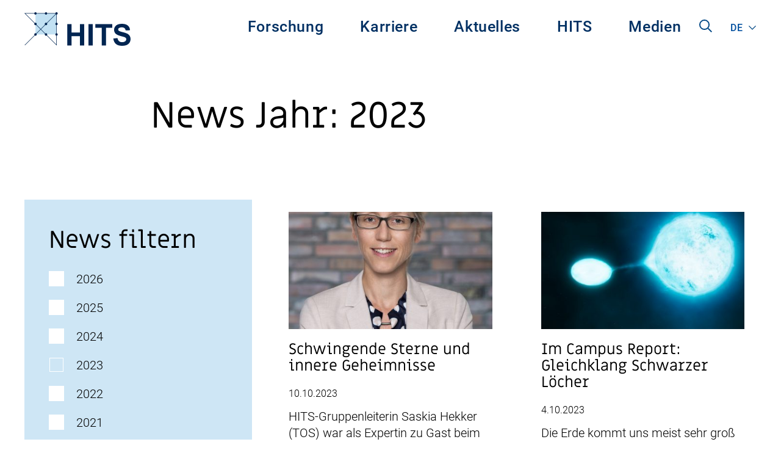

--- FILE ---
content_type: text/html; charset=UTF-8
request_url: https://www.h-its.org/de/2023/page/2/
body_size: 59280
content:
<!doctype html>
<html class="no-js" lang="de-DE" >
	<head>
		<meta charset="UTF-8" />
		<meta name="viewport" content="width=device-width, initial-scale=1.0" />
		<meta name='robots' content='noindex, follow' />
	<style>img:is([sizes="auto" i], [sizes^="auto," i]) { contain-intrinsic-size: 3000px 1500px }</style>
	
	<!-- This site is optimized with the Yoast SEO plugin v25.6 - https://yoast.com/wordpress/plugins/seo/ -->
	<title>2023 - Seite 2 von 5 - HITS gGmbH</title>
	<meta property="og:locale" content="de_DE" />
	<meta property="og:type" content="website" />
	<meta property="og:title" content="2023 - Seite 2 von 5 - HITS gGmbH" />
	<meta property="og:url" content="https://www.h-its.org/de/2023/" />
	<meta property="og:site_name" content="HITS gGmbH" />
	<meta name="twitter:card" content="summary_large_image" />
	<script type="application/ld+json" class="yoast-schema-graph">{"@context":"https://schema.org","@graph":[{"@type":"CollectionPage","@id":"https://www.h-its.org/de/2023/","url":"https://www.h-its.org/de/2023/page/2/","name":"2023 - Seite 2 von 5 - HITS gGmbH","isPartOf":{"@id":"https://www.h-its.org/de/#website"},"primaryImageOfPage":{"@id":"https://www.h-its.org/de/2023/page/2/#primaryimage"},"image":{"@id":"https://www.h-its.org/de/2023/page/2/#primaryimage"},"thumbnailUrl":"https://www.h-its.org/de/wp-content/uploads/sites/2/2020/08/Saskia_Hekker-scaled.jpg","breadcrumb":{"@id":"https://www.h-its.org/de/2023/page/2/#breadcrumb"},"inLanguage":"de"},{"@type":"ImageObject","inLanguage":"de","@id":"https://www.h-its.org/de/2023/page/2/#primaryimage","url":"https://www.h-its.org/de/wp-content/uploads/sites/2/2020/08/Saskia_Hekker-scaled.jpg","contentUrl":"https://www.h-its.org/de/wp-content/uploads/sites/2/2020/08/Saskia_Hekker-scaled.jpg","width":1707,"height":2560},{"@type":"BreadcrumbList","@id":"https://www.h-its.org/de/2023/page/2/#breadcrumb","itemListElement":[{"@type":"ListItem","position":1,"name":"Home","item":"https://www.h-its.org/de/"},{"@type":"ListItem","position":2,"name":"Archives for 2023"}]},{"@type":"WebSite","@id":"https://www.h-its.org/de/#website","url":"https://www.h-its.org/de/","name":"HITS gGmbH","description":"Heidelberg Institute for Theoretical Studies","potentialAction":[{"@type":"SearchAction","target":{"@type":"EntryPoint","urlTemplate":"https://www.h-its.org/de/?s={search_term_string}"},"query-input":{"@type":"PropertyValueSpecification","valueRequired":true,"valueName":"search_term_string"}}],"inLanguage":"de"}]}</script>
	<!-- / Yoast SEO plugin. -->


<link rel="alternate" type="text/calendar" title="HITS gGmbH &raquo; iCal Feed" href="https://www.h-its.org/de/events/?ical=1" />
<link rel='stylesheet' id='wp-block-library-css' href='https://www.h-its.org/de/wp-includes/css/dist/block-library/style.min.css?ver=6.8.3' type='text/css' media='all' />
<style id='classic-theme-styles-inline-css' type='text/css'>
/*! This file is auto-generated */
.wp-block-button__link{color:#fff;background-color:#32373c;border-radius:9999px;box-shadow:none;text-decoration:none;padding:calc(.667em + 2px) calc(1.333em + 2px);font-size:1.125em}.wp-block-file__button{background:#32373c;color:#fff;text-decoration:none}
</style>
<link rel='stylesheet' id='a11y_main_style-css' href='https://www.h-its.org/de/wp-content/plugins/accessibility-gutenberg/build/index.css?ver=1.0' type='text/css' media='all' />
<link rel='stylesheet' id='hits_tabs-cgb-style-css-css' href='https://www.h-its.org/de/wp-content/plugins/hits-blocks/dist/blocks.style.build.css?ver=6.8.3' type='text/css' media='all' />
<link rel='stylesheet' id='iframe_embed_block-cgb-style-css-css' href='https://www.h-its.org/de/wp-content/plugins/hits-pdf-block/dist/blocks.style.build.css?ver=6.8.3' type='text/css' media='all' />
<link rel='stylesheet' id='edd-blocks-css' href='https://www.h-its.org/de/wp-content/plugins/easy-digital-downloads/includes/blocks/assets/css/edd-blocks.css?ver=3.5.0' type='text/css' media='all' />
<style id='global-styles-inline-css' type='text/css'>
:root{--wp--preset--aspect-ratio--square: 1;--wp--preset--aspect-ratio--4-3: 4/3;--wp--preset--aspect-ratio--3-4: 3/4;--wp--preset--aspect-ratio--3-2: 3/2;--wp--preset--aspect-ratio--2-3: 2/3;--wp--preset--aspect-ratio--16-9: 16/9;--wp--preset--aspect-ratio--9-16: 9/16;--wp--preset--gradient--vivid-cyan-blue-to-vivid-purple: linear-gradient(135deg,rgba(6,147,227,1) 0%,rgb(155,81,224) 100%);--wp--preset--gradient--light-green-cyan-to-vivid-green-cyan: linear-gradient(135deg,rgb(122,220,180) 0%,rgb(0,208,130) 100%);--wp--preset--gradient--luminous-vivid-amber-to-luminous-vivid-orange: linear-gradient(135deg,rgba(252,185,0,1) 0%,rgba(255,105,0,1) 100%);--wp--preset--gradient--luminous-vivid-orange-to-vivid-red: linear-gradient(135deg,rgba(255,105,0,1) 0%,rgb(207,46,46) 100%);--wp--preset--gradient--very-light-gray-to-cyan-bluish-gray: linear-gradient(135deg,rgb(238,238,238) 0%,rgb(169,184,195) 100%);--wp--preset--gradient--cool-to-warm-spectrum: linear-gradient(135deg,rgb(74,234,220) 0%,rgb(151,120,209) 20%,rgb(207,42,186) 40%,rgb(238,44,130) 60%,rgb(251,105,98) 80%,rgb(254,248,76) 100%);--wp--preset--gradient--blush-light-purple: linear-gradient(135deg,rgb(255,206,236) 0%,rgb(152,150,240) 100%);--wp--preset--gradient--blush-bordeaux: linear-gradient(135deg,rgb(254,205,165) 0%,rgb(254,45,45) 50%,rgb(107,0,62) 100%);--wp--preset--gradient--luminous-dusk: linear-gradient(135deg,rgb(255,203,112) 0%,rgb(199,81,192) 50%,rgb(65,88,208) 100%);--wp--preset--gradient--pale-ocean: linear-gradient(135deg,rgb(255,245,203) 0%,rgb(182,227,212) 50%,rgb(51,167,181) 100%);--wp--preset--gradient--electric-grass: linear-gradient(135deg,rgb(202,248,128) 0%,rgb(113,206,126) 100%);--wp--preset--gradient--midnight: linear-gradient(135deg,rgb(2,3,129) 0%,rgb(40,116,252) 100%);--wp--preset--font-size--small: 16px;--wp--preset--font-size--medium: 20px;--wp--preset--font-size--large: 25px;--wp--preset--font-size--x-large: 40px;--wp--preset--font-size--xx-large: 60px;--wp--preset--spacing--20: 0.44rem;--wp--preset--spacing--30: 0.67rem;--wp--preset--spacing--40: 1rem;--wp--preset--spacing--50: 1.5rem;--wp--preset--spacing--60: 2.25rem;--wp--preset--spacing--70: 3.38rem;--wp--preset--spacing--80: 5.06rem;--wp--preset--shadow--natural: 6px 6px 9px rgba(0, 0, 0, 0.2);--wp--preset--shadow--deep: 12px 12px 50px rgba(0, 0, 0, 0.4);--wp--preset--shadow--sharp: 6px 6px 0px rgba(0, 0, 0, 0.2);--wp--preset--shadow--outlined: 6px 6px 0px -3px rgba(255, 255, 255, 1), 6px 6px rgba(0, 0, 0, 1);--wp--preset--shadow--crisp: 6px 6px 0px rgba(0, 0, 0, 1);}:where(.is-layout-flex){gap: 0.5em;}:where(.is-layout-grid){gap: 0.5em;}body .is-layout-flex{display: flex;}.is-layout-flex{flex-wrap: wrap;align-items: center;}.is-layout-flex > :is(*, div){margin: 0;}body .is-layout-grid{display: grid;}.is-layout-grid > :is(*, div){margin: 0;}:where(.wp-block-columns.is-layout-flex){gap: 2em;}:where(.wp-block-columns.is-layout-grid){gap: 2em;}:where(.wp-block-post-template.is-layout-flex){gap: 1.25em;}:where(.wp-block-post-template.is-layout-grid){gap: 1.25em;}.has-vivid-cyan-blue-to-vivid-purple-gradient-background{background: var(--wp--preset--gradient--vivid-cyan-blue-to-vivid-purple) !important;}.has-light-green-cyan-to-vivid-green-cyan-gradient-background{background: var(--wp--preset--gradient--light-green-cyan-to-vivid-green-cyan) !important;}.has-luminous-vivid-amber-to-luminous-vivid-orange-gradient-background{background: var(--wp--preset--gradient--luminous-vivid-amber-to-luminous-vivid-orange) !important;}.has-luminous-vivid-orange-to-vivid-red-gradient-background{background: var(--wp--preset--gradient--luminous-vivid-orange-to-vivid-red) !important;}.has-very-light-gray-to-cyan-bluish-gray-gradient-background{background: var(--wp--preset--gradient--very-light-gray-to-cyan-bluish-gray) !important;}.has-cool-to-warm-spectrum-gradient-background{background: var(--wp--preset--gradient--cool-to-warm-spectrum) !important;}.has-blush-light-purple-gradient-background{background: var(--wp--preset--gradient--blush-light-purple) !important;}.has-blush-bordeaux-gradient-background{background: var(--wp--preset--gradient--blush-bordeaux) !important;}.has-luminous-dusk-gradient-background{background: var(--wp--preset--gradient--luminous-dusk) !important;}.has-pale-ocean-gradient-background{background: var(--wp--preset--gradient--pale-ocean) !important;}.has-electric-grass-gradient-background{background: var(--wp--preset--gradient--electric-grass) !important;}.has-midnight-gradient-background{background: var(--wp--preset--gradient--midnight) !important;}.has-small-font-size{font-size: var(--wp--preset--font-size--small) !important;}.has-medium-font-size{font-size: var(--wp--preset--font-size--medium) !important;}.has-large-font-size{font-size: var(--wp--preset--font-size--large) !important;}.has-x-large-font-size{font-size: var(--wp--preset--font-size--x-large) !important;}
:where(.wp-block-post-template.is-layout-flex){gap: 1.25em;}:where(.wp-block-post-template.is-layout-grid){gap: 1.25em;}
:where(.wp-block-columns.is-layout-flex){gap: 2em;}:where(.wp-block-columns.is-layout-grid){gap: 2em;}
:root :where(.wp-block-pullquote){font-size: 1.5em;line-height: 1.6;}
</style>
<link rel='stylesheet' id='a11y_main_style_frontend-css' href='https://www.h-its.org/de/wp-content/plugins/accessibility-gutenberg/build/frontend.css?ver=6.8.3' type='text/css' media='all' />
<link rel='stylesheet' id='hits_cobra_integration-css' href='https://www.h-its.org/de/wp-content/plugins/hits-cobra-integration/public/css/hits-cobra-integration-public.css?ver=0.1.0' type='text/css' media='all' />
<link rel='stylesheet' id='wp-smart-crop-renderer-css' href='https://www.h-its.org/de/wp-content/plugins/wp-smartcrop/css/image-renderer.css?ver=2.0.10' type='text/css' media='all' />
<link rel='stylesheet' id='edd-styles-css' href='https://www.h-its.org/de/wp-content/plugins/easy-digital-downloads/assets/css/edd.min.css?ver=3.5.0' type='text/css' media='all' />
<link rel='stylesheet' id='main-stylesheet-css' href='https://www.h-its.org/de/wp-content/themes/hits-theme/dist/assets/css/app.css?ver=2.10.13' type='text/css' media='all' />
<link rel='stylesheet' id='hits-print-style-css' href='https://www.h-its.org/de/wp-content/themes/hits-theme/dist/assets/css/print.css?ver=2.10.5.5' type='text/css' media='print' />
<link rel='stylesheet' id='new-styles-css' href='https://www.h-its.org/de/wp-content/themes/hits-theme/new-build-process/build/index.css?ver=1.0.0' type='text/css' media='all' />
<link rel='stylesheet' id='wptt_front-css' href='https://www.h-its.org/de/wp-content/plugins/wp-twitter-feeds/controller/../css/admin_style.min.css?ver=6.8.3' type='text/css' media='all' />
<link rel='stylesheet' id='katex-css' href='https://www.h-its.org/de/wp-content/plugins/katex/assets/katex-0.16.22/katex.min.css?ver=2.2.5' type='text/css' media='all' />
<link rel='stylesheet' id='ari-fancybox-css' href='https://www.h-its.org/de/wp-content/plugins/ari-fancy-lightbox/assets/fancybox/jquery.fancybox.min.css?ver=1.4.0' type='text/css' media='all' />
<style id='ari-fancybox-inline-css' type='text/css'>
BODY .fancybox-container{z-index:200000}BODY .fancybox-is-open .fancybox-bg{opacity:0.87}BODY .fancybox-bg {background-color:#0f0f11}BODY .fancybox-thumbs {background-color:#ffffff}
</style>
<script type="text/javascript" src="https://www.h-its.org/de/wp-includes/js/jquery/jquery.min.js?ver=3.7.1" id="jquery-core-js"></script>
<script type="text/javascript" src="https://www.h-its.org/de/wp-includes/js/jquery/jquery-migrate.min.js?ver=3.4.1" id="jquery-migrate-js"></script>
<script type="text/javascript" src="https://www.h-its.org/de/wp-content/plugins/hits-cobra-integration/public/js/hits-cobra-integration-public.js?ver=0.1.0" id="hits_cobra_integration-js"></script>
<link rel="https://api.w.org/" href="https://www.h-its.org/de/wp-json/" /><meta name="tec-api-version" content="v1"><meta name="tec-api-origin" content="https://www.h-its.org/de"><link rel="alternate" href="https://www.h-its.org/de/wp-json/tribe/events/v1/" /><meta name="generator" content="Easy Digital Downloads v3.5.0" />
	</head>
	<body class="archive date paged paged-2 date-paged-2 wp-theme-hits-theme tribe-no-js edd-js-none offcanvas">

			
<nav class="mobile-off-canvas-menu off-canvas position-left" id="off-canvas-menu"  data-transition="overlap" data-off-canvas data-auto-focus="false" role="navigation">
	<button class="close-button" aria-label="Close alert" type="button" data-close>
    <span aria-hidden="true">&times;</span>
  </button>
	<ul id="menu-hauptmenue" class="vertical menu mobile-menu" data-accordion-menu data-submenu-toggle="true"><li id="menu-item-30431" class="menu-item menu-item-type-post_type menu-item-object-page menu-item-has-children menu-item-30431"><a href="https://www.h-its.org/de/forschung/">Forschung</a>
<ul class="vertical nested menu  ">
	<li id="menu-item-49782" class="menu-item menu-item-type-post_type menu-item-object-page menu-item-49782"><a href="https://www.h-its.org/de/forschung/">Forschung</a></li>
	<li id="menu-item-30432" class="menu-item menu-item-type-post_type menu-item-object-page menu-item-30432"><a href="https://www.h-its.org/de/forschung/ain-de/">Astroinformatics (AIN)</a></li>
	<li id="menu-item-30433" class="menu-item menu-item-type-post_type menu-item-object-page menu-item-30433"><a href="https://www.h-its.org/de/forschung/cme/">Computational Molecular Evolution (CME)</a></li>
	<li id="menu-item-30434" class="menu-item menu-item-type-post_type menu-item-object-page menu-item-30434"><a href="https://www.h-its.org/de/forschung/cst/">Computational Statistics (CST)</a></li>
	<li id="menu-item-30435" class="menu-item menu-item-type-post_type menu-item-object-page menu-item-30435"><a href="https://www.h-its.org/de/forschung/dmq/">Data Mining and Uncertainty Quantification (DMQ)</a></li>
	<li id="menu-item-45732" class="menu-item menu-item-type-post_type menu-item-object-page menu-item-45732"><a href="https://www.h-its.org/de/forschung/mli/">Machine Learning and Artificial Intelligence (MLI)</a></li>
	<li id="menu-item-30437" class="menu-item menu-item-type-post_type menu-item-object-page menu-item-30437"><a href="https://www.h-its.org/de/forschung/mbm/">Molecular Biomechanics (MBM)</a></li>
	<li id="menu-item-30436" class="menu-item menu-item-type-post_type menu-item-object-page menu-item-30436"><a href="https://www.h-its.org/de/forschung/mcm/">Molecular and Cellular Modeling (MCM)</a></li>
	<li id="menu-item-30438" class="menu-item menu-item-type-post_type menu-item-object-page menu-item-30438"><a href="https://www.h-its.org/de/forschung/nlp/">Natural Language Processing (NLP)</a></li>
	<li id="menu-item-30439" class="menu-item menu-item-type-post_type menu-item-object-page menu-item-30439"><a href="https://www.h-its.org/de/forschung/pso/">Physics of Stellar Objects (PSO)</a></li>
	<li id="menu-item-30440" class="menu-item menu-item-type-post_type menu-item-object-page menu-item-30440"><a href="https://www.h-its.org/de/forschung/sdbv/">Scientific Databases and Visualization (SDBV)</a></li>
	<li id="menu-item-43697" class="menu-item menu-item-type-post_type menu-item-object-page menu-item-43697"><a href="https://www.h-its.org/de/forschung/set/">Stellar Evolution Theory (SET)</a></li>
	<li id="menu-item-43200" class="menu-item menu-item-type-post_type menu-item-object-page menu-item-43200"><a href="https://www.h-its.org/de/forschung/tos/">Theory and Observations of Stars (TOS)</a></li>
	<li id="menu-item-44822" class="menu-item menu-item-type-post_type menu-item-object-page menu-item-44822"><a href="https://www.h-its.org/de/forschung/simplaix/">SIMPLAIX</a></li>
	<li id="menu-item-43678" class="menu-item menu-item-type-post_type menu-item-object-page menu-item-43678"><a href="https://www.h-its.org/de/forschung/hits-lab/">HITS Lab</a></li>
	<li id="menu-item-44348" class="menu-item menu-item-type-post_type menu-item-object-page menu-item-44348"><a href="https://www.h-its.org/de/software-highlights/">HITS Software Highlights</a></li>
	<li id="menu-item-44672" class="menu-item menu-item-type-post_type_archive menu-item-object-hits-publication menu-item-44672"><a href="https://www.h-its.org/de/publication/">HITS Publikationen</a></li>
	<li id="menu-item-48029" class="menu-item menu-item-type-post_type menu-item-object-page menu-item-48029"><a href="https://www.h-its.org/de/forschung/klaus-tschira-guest-professorship-program/">Klaus Tschira Gastprofessor/-innen Programm</a></li>
	<li id="menu-item-48030" class="menu-item menu-item-type-post_type menu-item-object-page menu-item-48030"><a href="https://www.h-its.org/de/forschung/independent-postdoc-programm/">HITS Independent Postdoc Programm</a></li>
</ul>
</li>
<li id="menu-item-33211" class="menu-item menu-item-type-post_type menu-item-object-page menu-item-has-children menu-item-33211"><a href="https://www.h-its.org/de/karriere/">Karriere</a>
<ul class="vertical nested menu  ">
	<li id="menu-item-49783" class="menu-item menu-item-type-post_type menu-item-object-page menu-item-49783"><a href="https://www.h-its.org/de/karriere/">Karriere</a></li>
	<li id="menu-item-33212" class="menu-item menu-item-type-post_type_archive menu-item-object-hits-job menu-item-33212"><a href="https://www.h-its.org/de/hits-job/">Jobs</a></li>
	<li id="menu-item-33213" class="menu-item menu-item-type-post_type menu-item-object-page menu-item-33213"><a href="https://www.h-its.org/de/karriere/karrieremoeglichkeiten/">Karrieremöglichkeiten</a></li>
	<li id="menu-item-44499" class="menu-item menu-item-type-post_type menu-item-object-page menu-item-44499"><a href="https://www.h-its.org/de/forschung/independent-postdoc-programm/">HITS Independent Postdoc Programm</a></li>
	<li id="menu-item-44440" class="menu-item menu-item-type-post_type menu-item-object-page menu-item-44440"><a href="https://www.h-its.org/de/forschung/klaus-tschira-guest-professorship-program/">Klaus Tschira Gastprofessor/-innen Programm</a></li>
	<li id="menu-item-35647" class="menu-item menu-item-type-post_type menu-item-object-page menu-item-35647"><a href="https://www.h-its.org/de/karriere/working-at-hits/">Arbeiten am HITS</a></li>
	<li id="menu-item-35831" class="menu-item menu-item-type-post_type menu-item-object-page menu-item-35831"><a href="https://www.h-its.org/de/karriere/unsere-alumni/">Alumni</a></li>
	<li id="menu-item-35830" class="menu-item menu-item-type-post_type menu-item-object-page menu-item-35830"><a href="https://www.h-its.org/de/karriere/ehemalige-gruppen/">Ehemalige Gruppen</a></li>
</ul>
</li>
<li id="menu-item-33214" class="menu-item menu-item-type-post_type menu-item-object-page menu-item-has-children menu-item-33214"><a href="https://www.h-its.org/de/aktuelles/">Aktuelles</a>
<ul class="vertical nested menu  ">
	<li id="menu-item-49784" class="menu-item menu-item-type-post_type menu-item-object-page menu-item-49784"><a href="https://www.h-its.org/de/aktuelles/">Aktuelles</a></li>
	<li id="menu-item-34088" class="menu-item menu-item-type-post_type menu-item-object-page current_page_parent menu-item-34088"><a href="https://www.h-its.org/de/aktuelles/artikel/">Artikel</a></li>
	<li id="menu-item-34089" class="menu-item menu-item-type-custom menu-item-object-custom menu-item-34089"><a href="https://www.h-its.org/de/events/">Veranstaltungen</a></li>
</ul>
</li>
<li id="menu-item-33571" class="menu-item menu-item-type-post_type menu-item-object-page menu-item-has-children menu-item-33571"><a href="https://www.h-its.org/de/institut/">HITS</a>
<ul class="vertical nested menu  ">
	<li id="menu-item-49785" class="menu-item menu-item-type-post_type menu-item-object-page menu-item-49785"><a href="https://www.h-its.org/de/institut/">HITS</a></li>
	<li id="menu-item-33572" class="menu-item menu-item-type-post_type menu-item-object-page menu-item-33572"><a href="https://www.h-its.org/de/institut/wissenschaftlicher-beirat/">Wissenschaftlicher Beirat</a></li>
	<li id="menu-item-33573" class="menu-item menu-item-type-post_type menu-item-object-page menu-item-33573"><a href="https://www.h-its.org/de/institut/gruender/">Gründer Klaus Tschira</a></li>
	<li id="menu-item-41961" class="menu-item menu-item-type-post_type menu-item-object-page menu-item-41961"><a href="https://www.h-its.org/de/institut/leitbild/">Leitbild</a></li>
	<li id="menu-item-45181" class="menu-item menu-item-type-post_type menu-item-object-page menu-item-45181"><a href="https://www.h-its.org/de/institut/gleichstellungsplan/">Gleichstellungsplan</a></li>
	<li id="menu-item-33574" class="menu-item menu-item-type-post_type menu-item-object-page menu-item-33574"><a href="https://www.h-its.org/de/institut/hitstory/">HITStory</a></li>
	<li id="menu-item-43343" class="menu-item menu-item-type-post_type menu-item-object-page menu-item-43343"><a href="https://www.h-its.org/de/institut/hits-fellows/">HITS Fellows</a></li>
	<li id="menu-item-33575" class="menu-item menu-item-type-post_type menu-item-object-page menu-item-33575"><a href="https://www.h-its.org/de/institut/institutsleitung/">Institutsleitung</a></li>
	<li id="menu-item-33577" class="menu-item menu-item-type-post_type menu-item-object-page menu-item-33577"><a href="https://www.h-its.org/de/institut/verwaltung/">Verwaltung</a></li>
	<li id="menu-item-33578" class="menu-item menu-item-type-post_type menu-item-object-page menu-item-33578"><a href="https://www.h-its.org/de/institut/its/">IT Services</a></li>
	<li id="menu-item-33579" class="menu-item menu-item-type-post_type menu-item-object-page menu-item-33579"><a href="https://www.h-its.org/de/impressum/">Impressum</a></li>
	<li id="menu-item-33580" class="menu-item menu-item-type-post_type menu-item-object-page menu-item-33580"><a href="https://www.h-its.org/de/datenschutz/">Datenschutz</a></li>
	<li id="menu-item-33581" class="menu-item menu-item-type-post_type menu-item-object-page menu-item-33581"><a href="https://www.h-its.org/de/kontakt/">Kontakt</a></li>
</ul>
</li>
<li id="menu-item-31798" class="menu-item menu-item-type-post_type menu-item-object-page menu-item-has-children menu-item-31798"><a href="https://www.h-its.org/de/medien/">Medien</a>
<ul class="vertical nested menu  ">
	<li id="menu-item-49786" class="menu-item menu-item-type-post_type menu-item-object-page menu-item-49786"><a href="https://www.h-its.org/de/medien/">Medien</a></li>
	<li id="menu-item-33803" class="menu-item menu-item-type-taxonomy menu-item-object-category menu-item-33803"><a href="https://www.h-its.org/de/newsletter/">Newsletter</a></li>
	<li id="menu-item-33582" class="menu-item menu-item-type-taxonomy menu-item-object-category menu-item-33582"><a href="https://www.h-its.org/de/pressemitteilungen/">Pressemitteilungen</a></li>
	<li id="menu-item-33583" class="menu-item menu-item-type-post_type menu-item-object-page menu-item-33583"><a href="https://www.h-its.org/de/medien/jahresbericht/">Jahresbericht</a></li>
	<li id="menu-item-33694" class="menu-item menu-item-type-post_type menu-item-object-page menu-item-33694"><a href="https://www.h-its.org/de/medien/journalist-in-residence-programm/">HITS Journalist in Residence Programm</a></li>
</ul>
</li>
</ul></nav>

<div class="off-canvas-content" data-off-canvas-content>
	

	<header class="site-header" role="banner">
		<div class="site-title-bar title-bar" >
			<div class="title-bar-left">
				<button aria-label="Hauptmenü" class="menu-icon" type="button" data-toggle="off-canvas-menu"></button>
				<!-- <span class="site-mobile-title title-bar-title">
					<a href="https://www.h-its.org/de/" rel="home">HITS gGmbH</a>
				</span> -->
				<div class="hits-language-switcher" tabindex="0"><a class='test'>de</a><ul><li><a href='https://www.h-its.org/2023/page/2' class='test'>en</a></li></ul></div>			</div>
			<div class="title-bar-right">
				<span class="site-mobile-title title-bar-title">
					<a href="https://www.h-its.org/de/" rel="home">
						<img width="174" height="55" src="https://www.h-its.org/de/wp-content/uploads/sites/2/2023/09/hits-logo.svg" class="hits-logo" alt="Logo HITS im Header, klickbar, führt zur Startseite." decoding="async" />					</a>
				</span>
			</div>
		</div>
		<div class="grid-container">
			<nav class="site-navigation top-bar" role="navigation">
			<div class="top-bar-left">
				<div class="site-desktop-title top-bar-title">
					<a href="https://www.h-its.org/de/" rel="home">
													<img width="174" height="55" src="https://www.h-its.org/de/wp-content/uploads/sites/2/2023/09/hits-logo.svg" class="attachment-full size-full" alt="Logo HITS im Header, klickbar, führt zur Startseite." decoding="async" />											</a>
				</div>
			</div>
			<div class="top-bar-right">
				<ul id="menu-hauptmenue-1" class="menu dropdown-menu  desktop-menu" data-dropdown-menu><li class="menu-item menu-item-type-post_type menu-item-object-page menu-item-has-children menu-item-30431"><a href="https://www.h-its.org/de/forschung/">Forschung</a>
<ul class="dropdown menu vertical" data-toggle>
	<li class="menu-item menu-item-type-post_type menu-item-object-page menu-item-49782"><a href="https://www.h-its.org/de/forschung/">Forschung</a></li>
	<li class="menu-item menu-item-type-post_type menu-item-object-page menu-item-30432"><a href="https://www.h-its.org/de/forschung/ain-de/">Astroinformatics (AIN)</a></li>
	<li class="menu-item menu-item-type-post_type menu-item-object-page menu-item-30433"><a href="https://www.h-its.org/de/forschung/cme/">Computational Molecular Evolution (CME)</a></li>
	<li class="menu-item menu-item-type-post_type menu-item-object-page menu-item-30434"><a href="https://www.h-its.org/de/forschung/cst/">Computational Statistics (CST)</a></li>
	<li class="menu-item menu-item-type-post_type menu-item-object-page menu-item-30435"><a href="https://www.h-its.org/de/forschung/dmq/">Data Mining and Uncertainty Quantification (DMQ)</a></li>
	<li class="menu-item menu-item-type-post_type menu-item-object-page menu-item-45732"><a href="https://www.h-its.org/de/forschung/mli/">Machine Learning and Artificial Intelligence (MLI)</a></li>
	<li class="menu-item menu-item-type-post_type menu-item-object-page menu-item-30437"><a href="https://www.h-its.org/de/forschung/mbm/">Molecular Biomechanics (MBM)</a></li>
	<li class="menu-item menu-item-type-post_type menu-item-object-page menu-item-30436"><a href="https://www.h-its.org/de/forschung/mcm/">Molecular and Cellular Modeling (MCM)</a></li>
	<li class="menu-item menu-item-type-post_type menu-item-object-page menu-item-30438"><a href="https://www.h-its.org/de/forschung/nlp/">Natural Language Processing (NLP)</a></li>
	<li class="menu-item menu-item-type-post_type menu-item-object-page menu-item-30439"><a href="https://www.h-its.org/de/forschung/pso/">Physics of Stellar Objects (PSO)</a></li>
	<li class="menu-item menu-item-type-post_type menu-item-object-page menu-item-30440"><a href="https://www.h-its.org/de/forschung/sdbv/">Scientific Databases and Visualization (SDBV)</a></li>
	<li class="menu-item menu-item-type-post_type menu-item-object-page menu-item-43697"><a href="https://www.h-its.org/de/forschung/set/">Stellar Evolution Theory (SET)</a></li>
	<li class="menu-item menu-item-type-post_type menu-item-object-page menu-item-43200"><a href="https://www.h-its.org/de/forschung/tos/">Theory and Observations of Stars (TOS)</a></li>
	<li class="menu-item menu-item-type-post_type menu-item-object-page menu-item-44822"><a href="https://www.h-its.org/de/forschung/simplaix/">SIMPLAIX</a></li>
	<li class="menu-item menu-item-type-post_type menu-item-object-page menu-item-43678"><a href="https://www.h-its.org/de/forschung/hits-lab/">HITS Lab</a></li>
	<li class="menu-item menu-item-type-post_type menu-item-object-page menu-item-44348"><a href="https://www.h-its.org/de/software-highlights/">HITS Software Highlights</a></li>
	<li class="menu-item menu-item-type-post_type_archive menu-item-object-hits-publication menu-item-44672"><a href="https://www.h-its.org/de/publication/">HITS Publikationen</a></li>
	<li class="menu-item menu-item-type-post_type menu-item-object-page menu-item-48029"><a href="https://www.h-its.org/de/forschung/klaus-tschira-guest-professorship-program/">Klaus Tschira Gastprofessor/-innen Programm</a></li>
	<li class="menu-item menu-item-type-post_type menu-item-object-page menu-item-48030"><a href="https://www.h-its.org/de/forschung/independent-postdoc-programm/">HITS Independent Postdoc Programm</a></li>
</ul>
</li>
<li class="menu-item menu-item-type-post_type menu-item-object-page menu-item-has-children menu-item-33211"><a href="https://www.h-its.org/de/karriere/">Karriere</a>
<ul class="dropdown menu vertical" data-toggle>
	<li class="menu-item menu-item-type-post_type menu-item-object-page menu-item-49783"><a href="https://www.h-its.org/de/karriere/">Karriere</a></li>
	<li class="menu-item menu-item-type-post_type_archive menu-item-object-hits-job menu-item-33212"><a href="https://www.h-its.org/de/hits-job/">Jobs</a></li>
	<li class="menu-item menu-item-type-post_type menu-item-object-page menu-item-33213"><a href="https://www.h-its.org/de/karriere/karrieremoeglichkeiten/">Karrieremöglichkeiten</a></li>
	<li class="menu-item menu-item-type-post_type menu-item-object-page menu-item-44499"><a href="https://www.h-its.org/de/forschung/independent-postdoc-programm/">HITS Independent Postdoc Programm</a></li>
	<li class="menu-item menu-item-type-post_type menu-item-object-page menu-item-44440"><a href="https://www.h-its.org/de/forschung/klaus-tschira-guest-professorship-program/">Klaus Tschira Gastprofessor/-innen Programm</a></li>
	<li class="menu-item menu-item-type-post_type menu-item-object-page menu-item-35647"><a href="https://www.h-its.org/de/karriere/working-at-hits/">Arbeiten am HITS</a></li>
	<li class="menu-item menu-item-type-post_type menu-item-object-page menu-item-35831"><a href="https://www.h-its.org/de/karriere/unsere-alumni/">Alumni</a></li>
	<li class="menu-item menu-item-type-post_type menu-item-object-page menu-item-35830"><a href="https://www.h-its.org/de/karriere/ehemalige-gruppen/">Ehemalige Gruppen</a></li>
</ul>
</li>
<li class="menu-item menu-item-type-post_type menu-item-object-page menu-item-has-children menu-item-33214"><a href="https://www.h-its.org/de/aktuelles/">Aktuelles</a>
<ul class="dropdown menu vertical" data-toggle>
	<li class="menu-item menu-item-type-post_type menu-item-object-page menu-item-49784"><a href="https://www.h-its.org/de/aktuelles/">Aktuelles</a></li>
	<li class="menu-item menu-item-type-post_type menu-item-object-page current_page_parent menu-item-34088"><a href="https://www.h-its.org/de/aktuelles/artikel/">Artikel</a></li>
	<li class="menu-item menu-item-type-custom menu-item-object-custom menu-item-34089"><a href="https://www.h-its.org/de/events/">Veranstaltungen</a></li>
</ul>
</li>
<li class="menu-item menu-item-type-post_type menu-item-object-page menu-item-has-children menu-item-33571"><a href="https://www.h-its.org/de/institut/">HITS</a>
<ul class="dropdown menu vertical" data-toggle>
	<li class="menu-item menu-item-type-post_type menu-item-object-page menu-item-49785"><a href="https://www.h-its.org/de/institut/">HITS</a></li>
	<li class="menu-item menu-item-type-post_type menu-item-object-page menu-item-33572"><a href="https://www.h-its.org/de/institut/wissenschaftlicher-beirat/">Wissenschaftlicher Beirat</a></li>
	<li class="menu-item menu-item-type-post_type menu-item-object-page menu-item-33573"><a href="https://www.h-its.org/de/institut/gruender/">Gründer Klaus Tschira</a></li>
	<li class="menu-item menu-item-type-post_type menu-item-object-page menu-item-41961"><a href="https://www.h-its.org/de/institut/leitbild/">Leitbild</a></li>
	<li class="menu-item menu-item-type-post_type menu-item-object-page menu-item-45181"><a href="https://www.h-its.org/de/institut/gleichstellungsplan/">Gleichstellungsplan</a></li>
	<li class="menu-item menu-item-type-post_type menu-item-object-page menu-item-33574"><a href="https://www.h-its.org/de/institut/hitstory/">HITStory</a></li>
	<li class="menu-item menu-item-type-post_type menu-item-object-page menu-item-43343"><a href="https://www.h-its.org/de/institut/hits-fellows/">HITS Fellows</a></li>
	<li class="menu-item menu-item-type-post_type menu-item-object-page menu-item-33575"><a href="https://www.h-its.org/de/institut/institutsleitung/">Institutsleitung</a></li>
	<li class="menu-item menu-item-type-post_type menu-item-object-page menu-item-33577"><a href="https://www.h-its.org/de/institut/verwaltung/">Verwaltung</a></li>
	<li class="menu-item menu-item-type-post_type menu-item-object-page menu-item-33578"><a href="https://www.h-its.org/de/institut/its/">IT Services</a></li>
	<li class="menu-item menu-item-type-post_type menu-item-object-page menu-item-33579"><a href="https://www.h-its.org/de/impressum/">Impressum</a></li>
	<li class="menu-item menu-item-type-post_type menu-item-object-page menu-item-33580"><a href="https://www.h-its.org/de/datenschutz/">Datenschutz</a></li>
	<li class="menu-item menu-item-type-post_type menu-item-object-page menu-item-33581"><a href="https://www.h-its.org/de/kontakt/">Kontakt</a></li>
</ul>
</li>
<li class="menu-item menu-item-type-post_type menu-item-object-page menu-item-has-children menu-item-31798"><a href="https://www.h-its.org/de/medien/">Medien</a>
<ul class="dropdown menu vertical" data-toggle>
	<li class="menu-item menu-item-type-post_type menu-item-object-page menu-item-49786"><a href="https://www.h-its.org/de/medien/">Medien</a></li>
	<li class="menu-item menu-item-type-taxonomy menu-item-object-category menu-item-33803"><a href="https://www.h-its.org/de/newsletter/">Newsletter</a></li>
	<li class="menu-item menu-item-type-taxonomy menu-item-object-category menu-item-33582"><a href="https://www.h-its.org/de/pressemitteilungen/">Pressemitteilungen</a></li>
	<li class="menu-item menu-item-type-post_type menu-item-object-page menu-item-33583"><a href="https://www.h-its.org/de/medien/jahresbericht/">Jahresbericht</a></li>
	<li class="menu-item menu-item-type-post_type menu-item-object-page menu-item-33694"><a href="https://www.h-its.org/de/medien/journalist-in-residence-programm/">HITS Journalist in Residence Programm</a></li>
</ul>
</li>
</ul>				<a href="#" class="search-menu-icon">
					<img src="https://www.h-its.org/de/wp-content/themes/hits-theme/dist/assets/images/icons/search-icon.svg" alt="Suche" width="21" height="21">
				</a>
				<div class="show-for-large">
										<div class="hits-language-switcher" tabindex="0"><a class='test'>de</a><ul><li><a href='https://www.h-its.org/2023/page/2' class='test'>en</a></li></ul></div>				</div>
			</div>
			</nav>
			<div class="search-nav-input-wrapper " style="display: none;">
								<!-- <form action="/">
						<input type="search" name="s" placeholder="Suchbegriff eingeben">
						<button type="submit" class="arrow-button"></button>
					</form> -->
					
<form role="search" method="get" id="searchform" action="https://www.h-its.org/de/">
	<div class="input-group">
		<input type="search" class="input-group-field" value="" name="s" id="s" aria-label="Search" placeholder="Suchen">
		<div class="input-group-button">
			<!-- <input type="submit" id="searchsubmit" value="" class="arrow-button"> -->
		</div>
	</div>
</form>
						</div>
		</div>

	</header>


<div class="content-wrapper">
  <div class="content align-center">
      <div class="content--area">
          <h1>
            News            Jahr: <span>2023</span>          </h1>
                </div>
  </div>
</div>



<div class="content-wrapper">
  <div class="content">
		<div class="content--sidebar show-for-medium">
      <div class="content--sidebar--item">
        <h2>News filtern</h2>
        <ul class="year-navigation">
          	<li><a href='https://www.h-its.org/de/2026/'>2026</a></li>
	<li><a href='https://www.h-its.org/de/2025/'>2025</a></li>
	<li><a href='https://www.h-its.org/de/2024/'>2024</a></li>
	<li class='active'><a href='https://www.h-its.org/de/2023/'>2023</a></li>
	<li><a href='https://www.h-its.org/de/2022/'>2022</a></li>
	<li><a href='https://www.h-its.org/de/2021/'>2021</a></li>
	<li><a href='https://www.h-its.org/de/2020/'>2020</a></li>
	<li><a href='https://www.h-its.org/de/2019/'>2019</a></li>
	<li><a href='https://www.h-its.org/de/2018/'>2018</a></li>
	<li><a href='https://www.h-its.org/de/2017/'>2017</a></li>
	<li><a href='https://www.h-its.org/de/2016/'>2016</a></li>
	<li><a href='https://www.h-its.org/de/2015/'>2015</a></li>
	<li><a href='https://www.h-its.org/de/2014/'>2014</a></li>
	<li><a href='https://www.h-its.org/de/2013/'>2013</a></li>
	<li><a href='https://www.h-its.org/de/2012/'>2012</a></li>
	<li><a href='https://www.h-its.org/de/2011/'>2011</a></li>
	<li><a href='https://www.h-its.org/de/2010/'>2010</a></li>
	<li><a href='https://www.h-its.org/de/2009/'>2009</a></li>
        </ul>

      </div>
		</div>
		<div class="content--area">
						  <div class="post-grid two-columns">
											
<div class="post-preview">
  <a href="https://www.h-its.org/de/2023/10/10/astrogeo-podcast/" aria-label="Post Beitrag Vorschau Bild">
          <img width="420" height="242" src="https://www.h-its.org/de/wp-content/uploads/sites/2/2020/08/Saskia_Hekker-scaled-420x242.jpg" class="attachment-thumbnail size-thumbnail wp-post-image" alt="" 0="post-preview--post-thumbnail" decoding="async" fetchpriority="high" srcset="https://www.h-its.org/de/wp-content/uploads/sites/2/2020/08/Saskia_Hekker-scaled-420x242.jpg 420w, https://www.h-its.org/de/wp-content/uploads/sites/2/2020/08/Saskia_Hekker-scaled-1x1.jpg 1w" sizes="(max-width: 639px) 98vw, (max-width: 1199px) 64vw, 420px" />      </a>
  <p class="font-m font-normal font-primary">Schwingende Sterne und innere Geheimnisse</p>
  <div class="meta">
    <div class="date">10.10.2023</div>
  </div>
  <div class="show-for-medium">
    <p>HITS-Gruppenleiterin Saskia Hekker (TOS) war als Expertin zu Gast beim &#8222;AstroGeo-Podcast&#8220; der Wissenschaftsjournalist*innen Franziska Konitzer und Karl Urban (Riffreporter). Saskia &#8230;</p>
  </div>
  <a href="https://www.h-its.org/de/2023/10/10/astrogeo-podcast/" class="read-more-button">Mehr erfahren</a>
</div>
											
<div class="post-preview">
  <a href="https://www.h-its.org/de/2023/10/04/campus-report-schwarze_loecher/" aria-label="Post Beitrag Vorschau Bild">
          <img width="420" height="242" src="https://www.h-its.org/de/wp-content/uploads/sites/2/2023/07/1a_eso1230a-420x242.jpg" class="attachment-thumbnail size-thumbnail wp-post-image" alt="" 0="post-preview--post-thumbnail" decoding="async" srcset="https://www.h-its.org/de/wp-content/uploads/sites/2/2023/07/1a_eso1230a-420x242.jpg 420w, https://www.h-its.org/de/wp-content/uploads/sites/2/2023/07/1a_eso1230a-1x1.jpg 1w" sizes="(max-width: 639px) 98vw, (max-width: 1199px) 64vw, 420px" />      </a>
  <p class="font-m font-normal font-primary">Im Campus Report: Gleichklang Schwarzer Löcher</p>
  <div class="meta">
    <div class="date">4.10.2023</div>
  </div>
  <div class="show-for-medium">
    <p>Die Erde kommt uns meist sehr groß vor und, wenn wir vom Klima mal absehen, auch ziemlich stabil. Tatsächlich wird &#8230;</p>
  </div>
  <a href="https://www.h-its.org/de/2023/10/04/campus-report-schwarze_loecher/" class="read-more-button">Mehr erfahren</a>
</div>
											
<div class="post-preview">
  <a href="https://www.h-its.org/de/2023/09/28/croucher-fellowship/" aria-label="Post Beitrag Vorschau Bild">
          <img width="420" height="242" src="https://www.h-its.org/de/wp-content/uploads/sites/2/2023/09/DSC02041-420x242.jpg" class="attachment-thumbnail size-thumbnail wp-post-image" alt="" 0="post-preview--post-thumbnail" decoding="async" srcset="https://www.h-its.org/de/wp-content/uploads/sites/2/2023/09/DSC02041-420x242.jpg 420w, https://www.h-its.org/de/wp-content/uploads/sites/2/2023/09/DSC02041-1x1.jpg 1w" sizes="(max-width: 639px) 98vw, (max-width: 1199px) 64vw, 420px" />      </a>
  <p class="font-m font-normal font-primary">Erforschung der gemeinsamen Hülle</p>
  <div class="meta">
    <div class="date">28.09.2023</div>
  </div>
  <div class="show-for-medium">
    <p>Das HITS heißt Croucher Stipendiat Mike Lau als Postdoc in der Gruppe Physics of Stellar Objects willkommen</p>
  </div>
  <a href="https://www.h-its.org/de/2023/09/28/croucher-fellowship/" class="read-more-button">Mehr erfahren</a>
</div>
											
<div class="post-preview">
  <a href="https://www.h-its.org/de/2023/09/28/mehr-als-nur-ein-gummiband-unsere-forschung-einfach-erklart-deutsch/" aria-label="Post Beitrag Vorschau Bild">
          <img width="420" height="242" src="https://www.h-its.org/de/wp-content/uploads/sites/2/2023/09/image001-420x242.png" class="attachment-thumbnail size-thumbnail wp-post-image" alt="" 0="post-preview--post-thumbnail" decoding="async" loading="lazy" srcset="https://www.h-its.org/de/wp-content/uploads/sites/2/2023/09/image001-420x242.png 420w, https://www.h-its.org/de/wp-content/uploads/sites/2/2023/09/image001-1x1.png 1w" sizes="auto, (max-width: 639px) 98vw, (max-width: 1199px) 64vw, 420px" />      </a>
  <p class="font-m font-normal font-primary">Mehr als nur ein Gummiband &#8211; unsere Forschung einfach erklärt</p>
  <div class="meta">
    <div class="date">28.09.2023</div>
  </div>
  <div class="show-for-medium">
    <p>Das Strukturprotein Kollagen ist das häufigste Eiweiß im menschlichen Organismus. Neue Forschungsergebnisse decken unerwartete Eigenschaften auf. Wenn Sie mehr wissen &#8230;</p>
  </div>
  <a href="https://www.h-its.org/de/2023/09/28/mehr-als-nur-ein-gummiband-unsere-forschung-einfach-erklart-deutsch/" class="read-more-button">Mehr erfahren</a>
</div>
											
<div class="post-preview">
  <a href="https://www.h-its.org/de/2023/09/14/jir-2024-call-2/" aria-label="Post Beitrag Vorschau Bild">
          <img width="420" height="242" src="https://www.h-its.org/de/wp-content/uploads/sites/2/2020/03/HITS_Campus-5-420x242.jpg" class="attachment-thumbnail size-thumbnail wp-post-image" alt="" 0="post-preview--post-thumbnail" decoding="async" loading="lazy" srcset="https://www.h-its.org/de/wp-content/uploads/sites/2/2020/03/HITS_Campus-5-420x242.jpg 420w, https://www.h-its.org/de/wp-content/uploads/sites/2/2020/03/HITS_Campus-5-2x1.jpg 2w" sizes="auto, (max-width: 639px) 98vw, (max-width: 1199px) 64vw, 420px" />      </a>
  <p class="font-m font-normal font-primary">Bewerbungsschluss in 14 Tagen: HITS „Journalist in Residence” Programm 2024</p>
  <div class="meta">
    <div class="date">14.09.2023</div>
  </div>
  <div class="show-for-medium">
    <p>Würden Sie gerne neue Forschungsfelder kennenlernen und Ihr Wissen über wissenschaftliche Vorhersagen vertiefen? Würden Sie gerne mehr über maschinelles &#8230;</p>
  </div>
  <a href="https://www.h-its.org/de/2023/09/14/jir-2024-call-2/" class="read-more-button">Mehr erfahren</a>
</div>
											
<div class="post-preview">
  <a href="https://www.h-its.org/de/2023/09/12/newsletter-ausgabe-3-2023/" aria-label="Post Beitrag Vorschau Bild">
          <img width="420" height="242" src="https://www.h-its.org/de/wp-content/uploads/sites/2/2023/09/Supernova_nichtunsere_galaxie-pattern6-420x242.png" class="attachment-thumbnail size-thumbnail wp-post-image" alt="" 0="post-preview--post-thumbnail" decoding="async" loading="lazy" srcset="https://www.h-its.org/de/wp-content/uploads/sites/2/2023/09/Supernova_nichtunsere_galaxie-pattern6-420x242.png 420w, https://www.h-its.org/de/wp-content/uploads/sites/2/2023/09/Supernova_nichtunsere_galaxie-pattern6-2x1.png 2w" sizes="auto, (max-width: 639px) 98vw, (max-width: 1199px) 64vw, 420px" />      </a>
  <p class="font-m font-normal font-primary">Ausgabe 3 | 2023</p>
  <div class="meta">
    <div class="date">12.09.2023</div>
  </div>
  <div class="show-for-medium">
    <p>In diesem Sommer feierten wir das erste Treffen auf dem Campus mit unseren Alumni seit vier Jahren und verbanden dies mit &#8230;</p>
  </div>
  <a href="https://www.h-its.org/de/2023/09/12/newsletter-ausgabe-3-2023/" class="read-more-button">Mehr erfahren</a>
</div>
											
<div class="post-preview">
  <a href="https://www.h-its.org/de/2023/08/25/kranzlmueller-vorstand/" aria-label="Post Beitrag Vorschau Bild">
          <img width="420" height="242" src="https://www.h-its.org/de/wp-content/uploads/sites/2/2017/01/Portrait_Dieter_Kanzlmueller-420x242.jpg" class="attachment-thumbnail size-thumbnail wp-post-image" alt="" 0="post-preview--post-thumbnail" decoding="async" loading="lazy" srcset="https://www.h-its.org/de/wp-content/uploads/sites/2/2017/01/Portrait_Dieter_Kanzlmueller-420x242.jpg 420w, https://www.h-its.org/de/wp-content/uploads/sites/2/2017/01/Portrait_Dieter_Kanzlmueller-1x1.jpg 1w" sizes="auto, (max-width: 639px) 98vw, (max-width: 1199px) 64vw, 420px" />      </a>
  <p class="font-m font-normal font-primary">Dieter Kranzlmüller neues Mitglied des Vorstandes der HITS-Stiftung</p>
  <div class="meta">
    <div class="date">25.08.2023</div>
  </div>
  <div class="show-for-medium">
    <p>Der Stiftungsrat der HITS-Stiftung hat Professor Dieter Kranzlmüller zum 1. Juli 2023 als weiteres Mitglied neben Professor Carsten Könneker und Professor &#8230;</p>
  </div>
  <a href="https://www.h-its.org/de/2023/08/25/kranzlmueller-vorstand/" class="read-more-button">Mehr erfahren</a>
</div>
											
<div class="post-preview">
  <a href="https://www.h-its.org/de/2023/08/07/olexandr-isayev/" aria-label="Post Beitrag Vorschau Bild">
          <img width="420" height="242" src="https://www.h-its.org/de/wp-content/uploads/sites/2/2023/08/Beyond_Olexandr_Isayev_DSC00842-420x242.jpg" class="attachment-thumbnail size-thumbnail wp-post-image" alt="" 0="post-preview--post-thumbnail" decoding="async" loading="lazy" srcset="https://www.h-its.org/de/wp-content/uploads/sites/2/2023/08/Beyond_Olexandr_Isayev_DSC00842-420x242.jpg 420w, https://www.h-its.org/de/wp-content/uploads/sites/2/2023/08/Beyond_Olexandr_Isayev_DSC00842-2x1.jpg 2w" sizes="auto, (max-width: 639px) 98vw, (max-width: 1199px) 64vw, 420px" />      </a>
  <p class="font-m font-normal font-primary">Olexandr Isayev</p>
  <div class="meta">
    <div class="date">7.08.2023</div>
  </div>
  <div class="show-for-medium">
    <p>Klaus Tschira Gastprofessor, Mai &#8211; Juni 2023 Olexandr Isayev schaut hinüber zu den jungen Forschenden, die auf der Terrasse am Nebentisch ein &#8230;</p>
  </div>
  <a href="https://www.h-its.org/de/2023/08/07/olexandr-isayev/" class="read-more-button">Mehr erfahren</a>
</div>
											
<div class="post-preview">
  <a href="https://www.h-its.org/de/2023/08/07/philipp-podsiadlowski/" aria-label="Post Beitrag Vorschau Bild">
          <img width="420" height="242" src="https://www.h-its.org/de/wp-content/uploads/sites/2/2023/08/Beyond_Philipp_DSC00781-420x242.jpg" class="attachment-thumbnail size-thumbnail wp-post-image" alt="" 0="post-preview--post-thumbnail" decoding="async" loading="lazy" srcset="https://www.h-its.org/de/wp-content/uploads/sites/2/2023/08/Beyond_Philipp_DSC00781-420x242.jpg 420w, https://www.h-its.org/de/wp-content/uploads/sites/2/2023/08/Beyond_Philipp_DSC00781-2x1.jpg 2w" sizes="auto, (max-width: 639px) 98vw, (max-width: 1199px) 64vw, 420px" />      </a>
  <p class="font-m font-normal font-primary">Philipp Podsiadlowski</p>
  <div class="meta">
    <div class="date">7.08.2023</div>
  </div>
  <div class="show-for-medium">
    <p>Klaus Tschira Gastprofessor, Mai und Oktober &#8211; Dezember 2023 Von seinem Bürofenster aus kann man den üppig bewachsenen, in frühlingshaftem Grü&#8230;</p>
  </div>
  <a href="https://www.h-its.org/de/2023/08/07/philipp-podsiadlowski/" class="read-more-button">Mehr erfahren</a>
</div>
											
<div class="post-preview">
  <a href="https://www.h-its.org/de/2023/08/07/sarbani-basu/" aria-label="Post Beitrag Vorschau Bild">
          <img width="420" height="242" src="https://www.h-its.org/de/wp-content/uploads/sites/2/2023/08/SB_DSC07301-420x242.jpg" class="attachment-thumbnail size-thumbnail wp-post-image" alt="" 0="post-preview--post-thumbnail" decoding="async" loading="lazy" srcset="https://www.h-its.org/de/wp-content/uploads/sites/2/2023/08/SB_DSC07301-420x242.jpg 420w, https://www.h-its.org/de/wp-content/uploads/sites/2/2023/08/SB_DSC07301-2x1.jpg 2w" sizes="auto, (max-width: 639px) 98vw, (max-width: 1199px) 64vw, 420px" />      </a>
  <p class="font-m font-normal font-primary">Sarbani Basu</p>
  <div class="meta">
    <div class="date">7.08.2023</div>
  </div>
  <div class="show-for-medium">
    <p>Klaus Tschira Gastprofessorin, September &#8211; November 2022 „Ich fühle mich fast wieder wie in meiner Postdoc-Zeit&#8220;, sagt Sarbani Basu, während sie &#8230;</p>
  </div>
  <a href="https://www.h-its.org/de/2023/08/07/sarbani-basu/" class="read-more-button">Mehr erfahren</a>
</div>
									</div>
									<ul class='pagination text-center' aria-label='Pagination'>
	<li><a class="prev" href="https://www.h-its.org/de/2023/page/1/">&laquo;</a></li>
	<li><a class="" href="https://www.h-its.org/de/2023/page/1/">1</a></li>
	<li><span aria-current="page" class=" current">2</a></li>
	<li><a class="" href="https://www.h-its.org/de/2023/page/3/">3</a></li>
	<li><a class="" href="https://www.h-its.org/de/2023/page/4/">4</a></li>
	<li><a class="" href="https://www.h-its.org/de/2023/page/5/">5</a></li>
	<li><a class="next" href="https://www.h-its.org/de/2023/page/3/">&raquo;</a></li>
</ul>
		</div>

	</div>
</div>

<footer class="footer">
    <div class="footer-container">
        <div class="footer-grid">
            <section class="info-section">
              <img width="224" height="71" src="https://www.h-its.org/de/wp-content/uploads/sites/2/2023/09/hits-footer-logo-de.svg" class="hits-logo" alt="" decoding="async" loading="lazy" />              <p>HITS gGmbH<br />
Heidelberger Institut für Theoretische Studien</p>
<p>Schloss-Wolfsbrunnenweg 35<br />
69118 Heidelberg<br />
Deutschland</p>
<p>Mail: <a href="mailto:info@h-its.org" target="_blank" rel="noopener" data-fancybox-group="fb_gallery_0_0">info@h-its.org</a><br />
Telefon: +49 6221 533 533</p>

              <p>© 2026 HITS gGmbH</p>
            </section>
            <section class="menu-section">
              <ul id="menu-footer-links" class="menu vertical footer-left-menu" ><li id="menu-item-31491" class="menu-item menu-item-type-post_type menu-item-object-page menu-item-31491"><a href="https://www.h-its.org/de/kontakt/">Kontakt</a></li>
<li id="menu-item-34084" class="menu-item menu-item-type-post_type menu-item-object-page menu-item-34084"><a href="https://www.h-its.org/de/impressum/">Impressum</a></li>
<li id="menu-item-34083" class="menu-item menu-item-type-post_type menu-item-object-page menu-item-34083"><a href="https://www.h-its.org/de/datenschutz/">Datenschutz</a></li>
<li id="menu-item-50032" class="menu-item menu-item-type-post_type menu-item-object-page menu-item-50032"><a href="https://www.h-its.org/de/barrierefreiheit/">Barrierefreiheit</a></li>
</ul>            </section>
            <section class="menu-section">
              <ul id="menu-footer-rechts" class="menu vertical footer-left-menu" ><li id="menu-item-31500" class="menu-item menu-item-type-post_type menu-item-object-page menu-item-31500"><a href="https://www.h-its.org/de/forschung/">Forschung am HITS</a></li>
<li id="menu-item-31499" class="menu-item menu-item-type-post_type menu-item-object-page menu-item-31499"><a href="https://www.h-its.org/de/aktuelles/">Aktuelles</a></li>
<li id="menu-item-31497" class="menu-item menu-item-type-post_type menu-item-object-page menu-item-31497"><a href="https://www.h-its.org/de/institut/">HITS</a></li>
<li id="menu-item-31498" class="menu-item menu-item-type-post_type menu-item-object-page menu-item-31498"><a href="https://www.h-its.org/de/karriere/">Join HITS</a></li>
</ul>            </section>
            <section class="social-section">
                  <div class="social-footer">
              <a href="https://www.facebook.com/HITStudies" class="iconbutton negative small facebook" aria-label="Soziale Medien Icon"></a>
                          <a href="https://bsky.app/profile/hitsters.bsky.social" class="iconbutton negative small bluesky" aria-label="Soziale Medien Icon"></a>
                    <a href="https://www.youtube.com/TheHitsters" class="iconbutton negative small youtube" aria-label="Soziale Medien Icon"></a>
                    <a href="https://www.linkedin.com/company/the-heidelberg-institute-for-theoretical-studies" class="iconbutton negative small linkedin" aria-label="Soziale Medien Icon"></a>
                    <a href="https://www.instagram.com/the_hitsters/" class="iconbutton negative small instagram" aria-label="Soziale Medien Icon"></a>
                    <a href="https://scilogs.spektrum.de/via-data/" class="iconbutton negative small scilogs-blog" aria-label="Soziale Medien Icon"></a>
          </div>
              </section>
        </div>
    </div>
</footer>


	</div><!-- Close off-canvas content -->
<script type="text/javascript">
var admin_ajax_url = 'https://www.h-its.org/de/wp-admin/admin-ajax.php';
</script>

<script type="speculationrules">
{"prefetch":[{"source":"document","where":{"and":[{"href_matches":"\/de\/*"},{"not":{"href_matches":["\/de\/wp-*.php","\/de\/wp-admin\/*","\/de\/wp-content\/uploads\/sites\/2\/*","\/de\/wp-content\/*","\/de\/wp-content\/plugins\/*","\/de\/wp-content\/themes\/hits-theme\/*","\/de\/*\\?(.+)","\/de\/*"]}},{"not":{"selector_matches":"a[rel~=\"nofollow\"]"}},{"not":{"selector_matches":".no-prefetch, .no-prefetch a"}}]},"eagerness":"conservative"}]}
</script>
		<script>
		( function ( body ) {
			'use strict';
			body.className = body.className.replace( /\btribe-no-js\b/, 'tribe-js' );
		} )( document.body );
		</script>
			<style>.edd-js-none .edd-has-js, .edd-js .edd-no-js, body.edd-js input.edd-no-js { display: none; }</style>
	<script>/* <![CDATA[ */(function(){var c = document.body.classList;c.remove('edd-js-none');c.add('edd-js');})();/* ]]> */</script>
	
  <div class="reveal" id="hitsMissingTranslationModal" data-reveal data-animation-in="fade-in" data-animation-out="fade-out" data-animation-duration="100">
    <p class="modal-title">
      Diese Seite ist nur auf deutsch verfügbar    </p>
    <p>
      <a href="https://www.h-its.org">Zur englischen Seite wechseln</a>
      oder      <a href="#" data-close>
        auf dieser Seite bleiben.      </a>
          </p>
    <button class="close-button" data-close aria-label="Close modal" type="button">
      <span aria-hidden="true">&times;</span>
    </button>
  </div>

  <script> /* <![CDATA[ */var tribe_l10n_datatables = {"aria":{"sort_ascending":": activate to sort column ascending","sort_descending":": activate to sort column descending"},"length_menu":"Show _MENU_ entries","empty_table":"No data available in table","info":"Showing _START_ to _END_ of _TOTAL_ entries","info_empty":"Showing 0 to 0 of 0 entries","info_filtered":"(filtered from _MAX_ total entries)","zero_records":"No matching records found","search":"Search:","all_selected_text":"All items on this page were selected. ","select_all_link":"Select all pages","clear_selection":"Clear Selection.","pagination":{"all":"All","next":"Next","previous":"Previous"},"select":{"rows":{"0":"","_":": Selected %d rows","1":": Selected 1 row"}},"datepicker":{"dayNames":["Sonntag","Montag","Dienstag","Mittwoch","Donnerstag","Freitag","Samstag"],"dayNamesShort":["So.","Mo.","Di.","Mi.","Do.","Fr.","Sa."],"dayNamesMin":["S","M","D","M","D","F","S"],"monthNames":["Januar","Februar","M\u00e4rz","April","Mai","Juni","Juli","August","September","Oktober","November","Dezember"],"monthNamesShort":["Januar","Februar","M\u00e4rz","April","Mai","Juni","Juli","August","September","Oktober","November","Dezember"],"monthNamesMin":["Jan.","Feb.","M\u00e4rz","Apr.","Mai","Juni","Juli","Aug.","Sep.","Okt.","Nov.","Dez."],"nextText":"Next","prevText":"Prev","currentText":"Today","closeText":"Done","today":"Today","clear":"Clear"}};/* ]]> */ </script><script type="text/javascript" src="https://www.h-its.org/de/wp-content/plugins/accessibility-gutenberg/build/index.js?ver=1.0" id="a11y_main_js-js"></script>
<script type="text/javascript" src="https://www.h-its.org/de/wp-content/plugins/hits-blocks/dist/frontend.js?ver=1637054199" id="hits_tabs-cgb-frontend-js-js"></script>
<script type="text/javascript" src="https://www.h-its.org/de/wp-content/plugins/accessibility-gutenberg/build/frontend.js?ver=1.0" id="a11y_main_js_frontend-js"></script>
<script type="text/javascript" id="jquery.wp-smartcrop-js-extra">
/* <![CDATA[ */
var wpsmartcrop_options = {"focus_mode":"power-lines"};
/* ]]> */
</script>
<script type="text/javascript" src="https://www.h-its.org/de/wp-content/plugins/wp-smartcrop/js/jquery.wp-smartcrop.min.js?ver=2.0.10" id="jquery.wp-smartcrop-js"></script>
<script type="text/javascript" id="edd-ajax-js-extra">
/* <![CDATA[ */
var edd_scripts = {"ajaxurl":"https:\/\/www.h-its.org\/de\/wp-admin\/admin-ajax.php","position_in_cart":"","has_purchase_links":"0","already_in_cart_message":"Du hast dieses Produkt bereits in den Warenkorb gelegt","empty_cart_message":"Dein Warenkorb ist leer","loading":"Wird geladen","select_option":"Bitte w\u00e4hle eine Option","is_checkout":"0","default_gateway":"manual","redirect_to_checkout":"1","checkout_page":"","permalinks":"1","quantities_enabled":"","taxes_enabled":"1","current_page":"48461"};
/* ]]> */
</script>
<script type="text/javascript" src="https://www.h-its.org/de/wp-content/plugins/easy-digital-downloads/assets/js/edd-ajax.js?ver=3.5.0" id="edd-ajax-js"></script>
<script type="text/javascript" src="https://www.h-its.org/de/wp-content/themes/hits-theme/dist/assets/js/app.js?ver=2.14" id="foundation-js"></script>
<script type="text/javascript" src="https://www.h-its.org/de/wp-content/themes/hits-theme/new-build-process/build/index.js?ver=1.0.0" id="new-js-js"></script>
<script type="text/javascript" src="https://www.h-its.org/de/wp-content/plugins/katex/assets/katex-0.16.22/katex.min.js?ver=2.2.5" id="katex-js"></script>
<script type="text/javascript" id="ari-fancybox-js-extra">
/* <![CDATA[ */
var ARI_FANCYBOX = {"lightbox":{"buttons":["thumbs","close"],"backFocus":false,"trapFocus":false,"thumbs":{"hideOnClose":false},"touch":{"vertical":true,"momentum":true},"lang":"custom","i18n":{"custom":{"PREV":"Previous","NEXT":"Next","PLAY_START":"Start slideshow (P)","PLAY_STOP":"Stop slideshow (P)","FULL_SCREEN":"Full screen (F)","THUMBS":"Thumbnails (G)","CLOSE":"Close (Esc)","ERROR":"The requested content cannot be loaded. <br\/> Please try again later."}}},"convert":{"images":{"convert":true,"post_grouping":true,"grouping_selector":"a"}},"sanitize":null,"viewers":{"pdfjs":{"url":"https:\/\/www.h-its.org\/de\/wp-content\/plugins\/ari-fancy-lightbox\/assets\/pdfjs\/web\/viewer.html"}}};
/* ]]> */
</script>
<script type="text/javascript" src="https://www.h-its.org/de/wp-content/plugins/ari-fancy-lightbox/assets/fancybox/jquery.fancybox.min.js?ver=1.4.0" id="ari-fancybox-js"></script>
<script type="text/javascript" src="https://www.h-its.org/de/wp-content/plugins/katex/assets/render.js?ver=2.2.5" id="katex-render-js"></script>
</body>
</html>


--- FILE ---
content_type: image/svg+xml
request_url: https://www.h-its.org/de/wp-content/themes/hits-theme/dist/assets/images/icons/linkedin-negative.svg
body_size: 381
content:
<svg xmlns="http://www.w3.org/2000/svg" width="13.686" height="13.078"><g data-name="Gruppe 11"><path data-name="Pfad 6" d="M13.685 8.017v5.06h-2.933V8.356c0-1.185-.424-1.995-1.486-1.995a1.6 1.6 0 0 0-1.5 1.073 2.008 2.008 0 0 0-.1.715v4.928H4.732s.039-8 0-8.824h2.934v1.25c-.006.01-.014.019-.019.029h.019v-.029a2.913 2.913 0 0 1 2.644-1.458c1.93 0 3.377 1.261 3.377 3.971zM1.66 0a1.529 1.529 0 1 0-.039 3.049h.019A1.529 1.529 0 1 0 1.659 0zM.174 13.078h2.933V4.253H.174z" fill="#fff"/></g></svg>

--- FILE ---
content_type: image/svg+xml
request_url: https://www.h-its.org/de/wp-content/uploads/sites/2/2023/09/hits-logo.svg
body_size: 2463
content:
<?xml version="1.0" encoding="UTF-8"?>
<svg xmlns="http://www.w3.org/2000/svg" width="174.022" height="55" viewBox="0 0 174.022 55">
  <defs>
    <style>
      .cls-1 {
        fill: #c2e1f3;
      }

      .cls-2 {
        fill: #002551;
      }
    </style>
  </defs>
  <g id="Gruppe_228" data-name="Gruppe 228" transform="translate(-16.171 -17.008)">
    <rect id="Rechteck_192" data-name="Rechteck 192" class="cls-1" width="34.465" height="34.465" transform="translate(34.32 18.996)"></rect>
    <path id="Pfad_49" data-name="Pfad 49" class="cls-2" d="M92.514,71.141V55.929h13.768V71.141h7.025v-34.8h-7.025V50.038H92.514V36.345H85.489v34.8Zm34.869-34.8h-7.025v34.8h7.025Zm21.559,34.8V42.229h10.3V36.345H131.587v5.885h10.327V71.141Zm16.265-2.431q3.54,3.05,10.138,3.05a19.783,19.783,0,0,0,7.572-1.268,9.963,9.963,0,0,0,4.7-3.885,10.231,10.231,0,0,0,1.663-5.6,10.347,10.347,0,0,0-1.388-5.541,9.773,9.773,0,0,0-3.845-3.538,34.293,34.293,0,0,0-7.584-2.506q-5.128-1.207-6.46-2.327a2.659,2.659,0,0,1-1.041-2.111,2.533,2.533,0,0,1,1.112-2.159,8.038,8.038,0,0,1,4.8-1.259,7.086,7.086,0,0,1,4.45,1.175,5.968,5.968,0,0,1,1.935,3.857l7.028-.308a10.133,10.133,0,0,0-3.478-7.667q-3.31-2.875-9.863-2.874a17.449,17.449,0,0,0-6.848,1.212,9.445,9.445,0,0,0-4.345,3.523,8.952,8.952,0,0,0-1.508,4.976,9.052,9.052,0,0,0,3.2,7q2.284,2.041,7.931,3.442Q177.764,57,179,57.425a5.763,5.763,0,0,1,2.524,1.507,3.155,3.155,0,0,1,.727,2.1,4.271,4.271,0,0,1-1.722,3.359,7.833,7.833,0,0,1-5.114,1.435,7.554,7.554,0,0,1-5.093-1.614,8.319,8.319,0,0,1-2.5-5.054l-6.836.664q.685,5.841,4.222,8.891" transform="translate(0.916 0.248)"></path>
    <path id="Pfad_50" data-name="Pfad 50" class="cls-2" d="M70.768,36.229a1.981,1.981,0,0,0-1.6-1.943V20.933a1.981,1.981,0,1,0-2.324-2.317H53.5a1.979,1.979,0,0,0-3.888,0H36.265a1.98,1.98,0,0,0-3.889,0H16.171L32.676,35.121a1.982,1.982,0,0,0,2.751,2.751L42.4,44.845l-6.973,6.972a1.982,1.982,0,0,0-2.751,2.751l-16.5,16.5H17.25L33.214,55.1a1.982,1.982,0,0,0,2.751-2.75l6.972-6.973,6.972,6.972A1.982,1.982,0,0,0,52.66,55.1L69.166,71.611V55.4a1.98,1.98,0,0,0,0-3.887V38.172A1.982,1.982,0,0,0,70.768,36.229Zm-34.8,1.106a1.982,1.982,0,0,0-2.75-2.751L18,19.376H32.377a1.981,1.981,0,0,0,3.886,0H49.61a1.981,1.981,0,0,0,3.886,0H66.843a1.962,1.962,0,0,0,.3.724L52.66,34.584a1.982,1.982,0,0,0-2.751,2.751l-6.972,6.972ZM53.2,54.568a1.982,1.982,0,0,0-2.75-2.751l-6.973-6.972,6.973-6.972a1.981,1.981,0,0,0,2.75-2.751L67.683,20.636a1.966,1.966,0,0,0,.723.3V34.285a1.98,1.98,0,0,0,0,3.887V51.517a1.98,1.98,0,0,0,0,3.888V69.776Z" transform="translate(0 0)"></path>
  </g>
</svg>


--- FILE ---
content_type: image/svg+xml
request_url: https://www.h-its.org/de/wp-content/themes/hits-theme/dist/assets/images/icons/youtube-negative.svg
body_size: 210
content:
<svg xmlns="http://www.w3.org/2000/svg" width="17.332" height="12.265"><path d="M13.732 0H3.6A3.6 3.6 0 0 0 0 3.6v5.065a3.6 3.6 0 0 0 3.6 3.6h10.132a3.6 3.6 0 0 0 3.6-3.6V3.6a3.6 3.6 0 0 0-3.6-3.6zM11.3 6.379l-4.739 2.26a.19.19 0 0 1-.272-.172v-4.66a.19.19 0 0 1 .276-.17l4.739 2.4a.19.19 0 0 1-.004.342z" fill="#fff"/></svg>

--- FILE ---
content_type: application/javascript
request_url: https://www.h-its.org/de/wp-content/plugins/hits-blocks/dist/frontend.js?ver=1637054199
body_size: 402
content:
jQuery(function(){// Handler for .ready() called.
var a=jQuery(".wp-block-hits-blocks-tabs, .hits-tabs");console.log("tabstest",a),jQuery.each(a,function(a,b){function c(a){d.removeClass("is-active"),jQuery(d[a]).addClass("is-active"),e.removeClass("is-active"),e.hide(),jQuery(e[a]).addClass("is-active"),jQuery(e[a]).show()}var d=jQuery(b).find("nav li"),e=jQuery(b).find(".wp-block-hits-blocks-tab, .hits-tabs--tab");d.on("click","a",function(a){a.preventDefault();var b=jQuery(this).parent().index();c(b)}),c(0)})});
